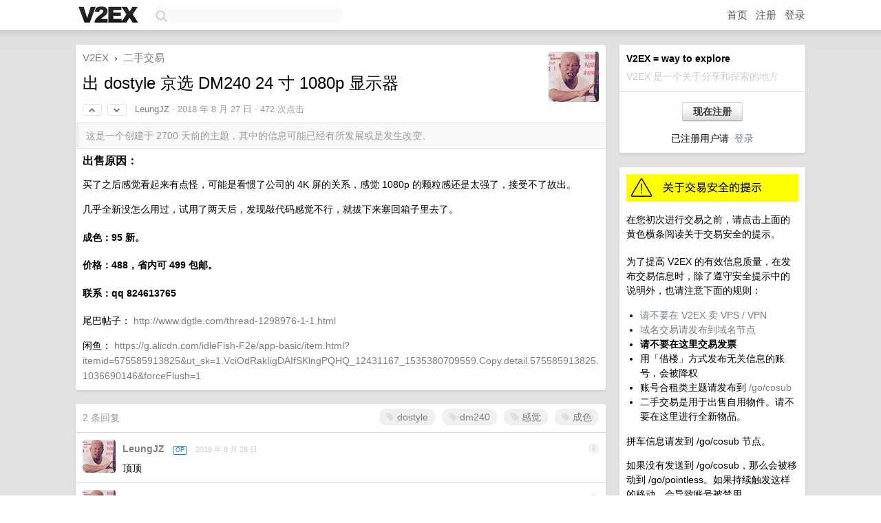

--- FILE ---
content_type: text/html; charset=UTF-8
request_url: https://www.v2ex.com/t/483787
body_size: 7463
content:
<!DOCTYPE html>
<html lang="zh-CN">
<head>
    <meta name="Content-Type" content="text/html;charset=utf-8">
    <meta name="Referrer" content="unsafe-url">
    <meta content="True" name="HandheldFriendly">
    
    <meta name="theme-color" content="#ffffff">
    
    
    <meta name="apple-mobile-web-app-capable" content="yes" />
<meta name="mobile-web-app-capable" content="yes" />
<meta name="detectify-verification" content="d0264f228155c7a1f72c3d91c17ce8fb" />
<meta name="p:domain_verify" content="b87e3b55b409494aab88c1610b05a5f0"/>
<meta name="alexaVerifyID" content="OFc8dmwZo7ttU4UCnDh1rKDtLlY" />
<meta name="baidu-site-verification" content="D00WizvYyr" />
<meta name="msvalidate.01" content="D9B08FEA08E3DA402BF07ABAB61D77DE" />
<meta property="wb:webmaster" content="f2f4cb229bda06a4" />
<meta name="google-site-verification" content="LM_cJR94XJIqcYJeOCscGVMWdaRUvmyz6cVOqkFplaU" />
<meta name="wwads-cn-verify" content="c8ffe9a587b126f152ed3d89a146b445" />
<script type="text/javascript" src="https://cdn.wwads.cn/js/makemoney.js" async></script>
<script async src="https://pagead2.googlesyndication.com/pagead/js/adsbygoogle.js?client=ca-pub-5060390720525238"
     crossorigin="anonymous"></script>
    
    <title>出 dostyle 京选 DM240 24 寸 1080p 显示器 - V2EX</title>
    <link rel="dns-prefetch" href="https://static.v2ex.com/" />
<link rel="dns-prefetch" href="https://cdn.v2ex.com/" />
<link rel="dns-prefetch" href="https://i.v2ex.co/" />
<link rel="dns-prefetch" href="https://www.google-analytics.com/" />    
    <style>
        body {
            min-width: 820px;
            font-family: "Helvetica Neue", "Luxi Sans", "Segoe UI", "Hiragino Sans GB", "Microsoft Yahei", sans-serif, "Apple Logo";
        }
    </style>
    <link rel="stylesheet" type="text/css" media="screen" href="/assets/c5cbeb747d47558e3043308a6db51d2046fbbcae-combo.css?t=1768734000">
    
    <script>
        const SITE_NIGHT = 0;
    </script>
    <link rel="stylesheet" href="/static/css/vendor/tomorrow.css?v=3c006808236080a5d98ba4e64b8f323f" type="text/css">
    
    <link rel="icon" sizes="192x192" href="/static/icon-192.png">
    <link rel="apple-touch-icon" sizes="180x180" href="/static/apple-touch-icon-180.png?v=91e795b8b5d9e2cbf2d886c3d4b7d63c">
    
    <link rel="shortcut icon" href="/static/favicon.ico" type="image/png">
    
    
    <link rel="manifest" href="/manifest.webmanifest">
    <script>
        const LANG = 'zhcn';
        const FEATURES = ['search', 'favorite-nodes-sort'];
    </script>
    <script src="/assets/e018fd2b900d7499242ac6e8286c94e0e0cc8e0d-combo.js?t=1768734000" defer></script>
    <meta name="description" content="二手交易 - @LeungJZ - ### 出售原因：买了之后感觉看起来有点怪，可能是看惯了公司的 4K 屏的关系，感觉 1080p 的颗粒感还是太强了，接受不了故出。几乎全新没怎么用过，试用了两天后，发现敲代码感觉不行">
    
    
    <link rel="canonical" href="https://www.v2ex.com/t/483787">
    
    


<meta property="og:locale" content="zh_CN" />
<meta property="og:type" content="article" />
<meta property="og:title" content="出 dostyle 京选 DM240 24 寸 1080p 显示器 - V2EX" />
<meta property="og:description" content="二手交易 - @LeungJZ - ### 出售原因：买了之后感觉看起来有点怪，可能是看惯了公司的 4K 屏的关系，感觉 1080p 的颗粒感还是太强了，接受不了故出。几乎全新没怎么用过，试用了两天后，发现敲代码感觉不行" />
<meta property="og:url" content="https://www.v2ex.com/t/483787" />
<meta property="og:site_name" content="V2EX" />

<meta property="article:tag" content="all4all" />
<meta property="article:section" content="二手交易" />
<meta property="article:published_time" content="2018-08-27T14:57:44Z" />

<meta name="twitter:card" content="summary" />
<meta name="twitter:description" content="二手交易 - @LeungJZ - ### 出售原因：买了之后感觉看起来有点怪，可能是看惯了公司的 4K 屏的关系，感觉 1080p 的颗粒感还是太强了，接受不了故出。几乎全新没怎么用过，试用了两天后，发现敲代码感觉不行" />
<meta name="twitter:title" content="出 dostyle 京选 DM240 24 寸 1080p 显示器 - V2EX" />
<meta name="twitter:image" content="https://cdn.v2ex.com/avatar/15a6/6a2d/246589_large.png?m=1515375806" />
<meta name="twitter:site" content="@V2EX" />
<meta name="twitter:creator" content="@V2EX" />
<link rel="top" title="回到顶部" href="#">


<link rel="amphtml" href="https://www.v2ex.com/amp/t/483787" />
<script>
const topicId = 483787;
var once = "49378";

document.addEventListener("DOMContentLoaded", () => {
    protectTraffic();

    if (typeof reloadTopicTips !== 'undefined') {
        window.reloadTopicTips = reloadTopicTips;
    }

    const observer = new IntersectionObserver(
        ([e]) => e.target.toggleAttribute('stuck', e.intersectionRatio < 1),
        {threshold: [1]}
    );

    observer.observe(document.getElementById('reply-box'));

    
    hljs.initHighlightingOnLoad();
    

    $('#Main').on('click', '.no, .ago', function () {
        location.hash = $(this).parents('.cell').prop('id');
    });

    

    // refresh once
    document.addEventListener('visibilitychange', e => {
        if (document.visibilityState === 'visible') {
            fetchOnce().then(once => {
                $('#once').val(once);
            });
        }
    });

    if (location.search.indexOf('p=') > -1) {
    const p = Number(location.search.split('p=')[1].split('&')[0]);
    if (p) {
        const key = 'tp483787';
        if (lscache.set(key, p, 60 * 24 * 30)) { // 30 days
            console.log(`Saved topic page number to ${key}: ` + p);
        }
    }
}

    
});
</script>
<script type="text/javascript">
function format(tpl) {
    var index = 1, items = arguments;
    return (tpl || '').replace(/{(\w*)}/g, function(match, p1) {
        return items[index++] || p1 || match;
    });
}
function loadCSS(url, callback) {
    return $('<link type="text/css" rel="stylesheet"/>')
        .attr({ href: url })
        .on('load', callback)
        .appendTo(document.head);
}
function lazyGist(element) {
    var $btn = $(element);
    var $self = $(element).parent();
    var $link = $self.find('a');
    $btn.prop('disabled', 'disabled').text('Loading...');
    $.getJSON(format('{}.json?callback=?', $link.prop('href').replace($link.prop('hash'), '')))
        .done(function(data) {
            loadCSS(data.stylesheet, function() {
                $self.replaceWith(data.div);
                $('.gist .gist-file .gist-meta a').filter(function() { return this.href === $link.prop('href'); }).parents('.gist-file').siblings().remove();
            });
        })
        .fail(function() { $self.replaceWith($('<a>').attr('href', url).text(url)); });
}
</script>

    
</head>
<body>
    
    
    <div id="Top">
        <div class="content">
            <div class="site-nav">
                <a href="/" name="top" title="way to explore"><div id="Logo"></div></a>
                <div id="search-container">
                    <input id="search" type="text" maxlength="128" autocomplete="off" tabindex="1">
                    <div id="search-result" class="box"></div>
                </div>
                <div class="tools" >
                
                    <a href="/" class="top">首页</a>
                    <a href="/signup" class="top">注册</a>
                    <a href="/signin" class="top">登录</a>
                
                </div>
            </div>
        </div>
    </div>
    
    <div id="Wrapper">
        <div class="content">
            
            <div id="Leftbar"></div>
            <div id="Rightbar">
                <div class="sep20"></div>
                
                    
                    <div class="box">
                        <div class="cell">
                            <strong>V2EX = way to explore</strong>
                            <div class="sep5"></div>
                            <span class="fade">V2EX 是一个关于分享和探索的地方</span>
                        </div>
                        <div class="inner">
                            <div class="sep5"></div>
                            <div align="center"><a href="/signup" class="super normal button">现在注册</a>
                            <div class="sep5"></div>
                            <div class="sep10"></div>
                            已注册用户请 &nbsp;<a href="/signin">登录</a></div>
                        </div>
                    </div>
                    
                    



        
        <div class="sep"></div>
        <div class="box">
            <div class="inner" id="node_sidebar">
                <a href="/t/68631"><img src="//cdn.v2ex.com/static/img/caution_deals.gif" width="100%" alt="关于交易安全的提示" border="0" /></a>
<div class="sep10"></div>
在您初次进行交易之前，请点击上面的黄色横条阅读关于交易安全的提示。
<div class="sep5"></div>
<p>为了提高 V2EX 的有效信息质量，在发布交易信息时，除了遵守安全提示中的说明外，也请注意下面的规则：</p>

<ul>
  <li><a href="/t/111236">请不要在 V2EX 卖 VPS / VPN</a></li>
  <li><a href="/go/dn">域名交易请发布到域名节点</a></li>
  <li><strong>请不要在这里交易发票</strong></li>
  <li>用「借楼」方式发布无关信息的账号，会被降权</li>
  <li>账号合租类主题请发布到 <a href="/go/cosub">/go/cosub</a></li>
  <li>二手交易是用于出售自用物件。请不要在这里进行全新物品。</li>
</ul>

<p>拼车信息请发到 /go/cosub 节点。</p>

<p>如果没有发送到 /go/cosub，那么会被移动到 /go/pointless。如果持续触发这样的移动，会导致账号被禁用。</p>
                
            </div>
            
        </div>
        
    


                    
                    <div class="sep20"></div>
                    <div class="box" id="pro-campaign-container">
    <!-- Campaign content will be loaded here -->
</div>

<script>
document.addEventListener('DOMContentLoaded', function() {
    // Function to escape HTML entities
    function escapeHtml(text) {
        if (!text) return '';
        var div = document.createElement('div');
        div.textContent = text;
        return div.innerHTML;
    }

    // Function to render campaign based on display format
    function renderCampaign(campaign) {
        let html = '';
        let displayFormat = campaign.display_format || 'text-only';
        let title = escapeHtml(campaign.title);
        let description = escapeHtml(campaign.description);
        let callToAction = escapeHtml(campaign.call_to_action);
        let link = escapeHtml(campaign.link);

        // Check if required image URL is available for the display format, fallback to text-only if not
        if (displayFormat === 'small-with-description' && !campaign.img_small_url) {
            displayFormat = 'text-only';
        } else if (displayFormat === 'banner-only' && !campaign.img_banner_url) {
            displayFormat = 'text-only';
        } else if ((displayFormat === 'big-only' || displayFormat === 'big-with-description' || displayFormat === 'big-with-title-description-button') && !campaign.img_big_url) {
            displayFormat = 'text-only';
        }

        html = `<div class="pro-unit-title">${title}</div>`;
        switch(displayFormat) {
            case 'text-only':
                html += `
                    <div class="pro-unit">
                    <div class="pro-unit-description flex-one-row gap10">
                        <div onclick="window.open('${link}', '_blank')">${description}</div>
                        <div><a href="${link}" class="pro-unit-go" target="_blank">›</a>
                        </div>
                    </div>
                    </div>
                `;
                break;

            case 'small-with-description':
                html += `<div class="pro-unit flex-one-row">
                    ${campaign.img_small_cid ? `<div class="pro-unit-small-image">
                        <a href="${link}" target="_blank"><img src="${campaign.img_small_url}" class="pro-unit-img" style="max-width: 130px; max-height: 100px;" /></a>
                    </div>` : ''}
                    <div onclick="window.open('${link}', '_blank')" class="pro-unit-description">${description}</div>
                </div>`;
                break;

            case 'banner-only':
                html += `<div class="cell"><a href="${link}" target="_blank"><img src="${campaign.img_banner_url}" class="pro-unit-img" style="max-width: 250px; max-height: 60px; display: block; vertical-align: bottom;" /></a></div>`;
                break;

            case 'big-only':
                html += `<div class="cell"><a href="${link}" target="_blank"><img src="${campaign.img_big_url}" class="pro-unit-img" style="max-width: 500px; max-height: 500px; width: 100%; display: block; vertical-align: bottom;" /></a></div>`;
                break;

            case 'big-with-description':
                html += `<div class="inner" style="padding-bottom: 0px;"><a href="${link}" target="_blank"><img src="${campaign.img_big_url}" class="pro-unit-img" style="max-width: 500px; max-height: 500px; width: 100%; display: block; vertical-align: bottom;" /></a></div>`;
                html += `<div class="pro-unit-description flex-one-row gap10">
                    <div onclick="window.open('${link}', '_blank')">${description}</div>
                    <div><a href="${link}" class="pro-unit-go" target="_blank">›</a></div></div>`;
                break;

            case 'big-with-title-description-button':
                html += `<div class="inner" style="padding-bottom: 0px;"><a href="${link}" target="_blank"><img src="${campaign.img_big_url}" class="pro-unit-img" style="max-width: 500px; max-height: 500px; width: 100%; display: block; vertical-align: bottom;" /></a></div>`;
                html += `<div class="pro-unit-description">
                    <div style="text-align: center" onclick="window.open('${link}', '_blank')">${description}</div>
                    </div>`;
                html += `<div class="pro-unit-cta-container"><a href="${link}" target="_blank" class="pro-unit-cta">${callToAction}</a></div>`;
                break;

            default:
                html += `
                    <div class="pro-unit-description flex-one-row gap10">
                        <div onclick="window.open('${link}', '_blank')">${description}</div>
                        <div><a href="${link}" class="pro-unit-go" target="_blank">›</a></div>
                    </div>
                `;
        }

        html += `<div class="pro-unit-from flex-one-row gap10">
        <div>Promoted by <a href="/member/${campaign.member.username}" target="_blank">${campaign.member.username}</a></div>
        <div><a href="/pro/about" target="_blank" class="fade"><i class="fa fa-question-circle fade"></i> <span style="font-size: 12px; color: var(--color-fade)">PRO</span></a></div>
        </div>`

        return html;
    }

    // Load campaign from emitter
    var xhr = new XMLHttpRequest();
    xhr.open('GET', '/pro/emitter', true);
    xhr.setRequestHeader('Content-Type', 'application/json');

    xhr.onreadystatechange = function() {
        if (xhr.readyState === 4) {
            if (xhr.status === 200) {
                try {
                    var campaign = JSON.parse(xhr.responseText);
                    if (campaign && campaign.id) {
                        var html = renderCampaign(campaign);
                        document.getElementById('pro-campaign-container').innerHTML = html;
                    } else {
                        // No campaign to display, hide the container
                        document.getElementById('pro-campaign-container').style.display = 'none';
                    }
                } catch (e) {
                    // Parse error, hide the container
                    document.getElementById('pro-campaign-container').style.display = 'none';
                    console.log('Error parsing campaign data: ' + e.message);
                }
            } else {
                // HTTP error, hide the container
                document.getElementById('pro-campaign-container').style.display = 'none';
                console.log('Error loading campaign: HTTP ' + xhr.status);
            }
        }
    };

    xhr.send();
});
</script>
                    <div class="sep20"></div>
                    
                    
                    
                
            </div>
            <div id="Main">
                <div class="sep20"></div>
                
<div class="box" style="border-bottom: 0px;">
    
    <div class="header"><div class="fr"><a href="/member/LeungJZ"><img src="https://cdn.v2ex.com/avatar/15a6/6a2d/246589_large.png?m=1515375806" class="avatar" border="0" align="default" alt="LeungJZ" data-uid="246589" /></a></div>
    <a href="/">V2EX</a> <span class="chevron">&nbsp;›&nbsp;</span> <a href="/go/all4all">二手交易</a>
    <div class="sep10"></div>
    <h1>出 dostyle 京选 DM240 24 寸 1080p 显示器</h1>
    <div id="topic_483787_votes" class="votes">
<a href="javascript:" onclick="upVoteTopic(483787);" class="vote"><li class="fa fa-chevron-up"></li></a> &nbsp;<a href="javascript:" onclick="downVoteTopic(483787);" class="vote"><li class="fa fa-chevron-down"></li></a></div> &nbsp; <small class="gray"><a href="/member/LeungJZ">LeungJZ</a> · <span title="2018-08-27 22:57:44 +08:00">2018 年 8 月 27 日</span> · 472 次点击</small>
    </div>
    
    
    <div class="outdated">这是一个创建于 2700 天前的主题，其中的信息可能已经有所发展或是发生改变。</div>
    
    
    <div class="cell">
        
        <div class="topic_content"><div class="markdown_body"><h3>出售原因：</h3>
<p>买了之后感觉看起来有点怪，可能是看惯了公司的 4K 屏的关系，感觉 1080p 的颗粒感还是太强了，接受不了故出。</p>
<p>几乎全新没怎么用过，试用了两天后，发现敲代码感觉不行，就拔下来塞回箱子里去了。</p>
<h4>成色：95 新。</h4>
<h4>价格：488，省内可 499 包邮。</h4>
<h4>联系：qq 824613765</h4>
<p>尾巴帖子： <a href="http://www.dgtle.com/thread-1298976-1-1.html" rel="nofollow">http://www.dgtle.com/thread-1298976-1-1.html</a></p>
<p>闲鱼： <a href="https://g.alicdn.com/idleFish-F2e/app-basic/item.html?itemid=575585913825&amp;ut_sk=1.VciOdRakIigDAIfSKlngPQHQ_12431167_1535380709559.Copy.detail.575585913825.1036690146&amp;forceFlush=1" rel="nofollow">https://g.alicdn.com/idleFish-F2e/app-basic/item.html?itemid=575585913825&amp;ut_sk=1.VciOdRakIigDAIfSKlngPQHQ_12431167_1535380709559.Copy.detail.575585913825.1036690146&amp;forceFlush=1</a></p>
</div></div>
        
    </div>
    
    
    
    
</div>

<!-- SOL tip topic -->


<div class="sep20"></div>


<div class="box">
    <div class="cell"><div class="fr" style="margin: -3px -5px 0px 0px;"><a href="/tag/dostyle" class="tag"><li class="fa fa-tag"></li> dostyle</a><a href="/tag/dm240" class="tag"><li class="fa fa-tag"></li> dm240</a><a href="/tag/感觉" class="tag"><li class="fa fa-tag"></li> 感觉</a><a href="/tag/成色" class="tag"><li class="fa fa-tag"></li> 成色</a></div><span class="gray">2 条回复</span>
    </div>
    

    
        
        <div id="r_6089396" class="cell">
        
        <table cellpadding="0" cellspacing="0" border="0" width="100%">
            <tr>
                <td width="48" valign="top" align="center"><img src="https://cdn.v2ex.com/avatar/15a6/6a2d/246589_normal.png?m=1515375806" class="avatar" border="0" align="default" alt="LeungJZ" data-uid="246589" /></td>
                <td width="10" valign="top"></td>
                <td width="auto" valign="top" align="left"><div class="fr"> &nbsp; &nbsp; <span class="no">1</span></div>
                    <div class="sep3"></div>
                    <strong><a href="/member/LeungJZ" class="dark">LeungJZ</a></strong> &nbsp; <div class="badges"><div class="badge op">OP</div></div>&nbsp; &nbsp;<span class="ago" title="2018-08-28 10:10:10 +08:00">2018 年 8 月 28 日</span> 
                    <div class="sep5"></div>
                    <div class="reply_content">顶顶</div>
                </td>
            </tr>
        </table>
        </div>
    
    

    
        
        <div id="r_6094761" class="cell">
        
        <table cellpadding="0" cellspacing="0" border="0" width="100%">
            <tr>
                <td width="48" valign="top" align="center"><img src="https://cdn.v2ex.com/avatar/15a6/6a2d/246589_normal.png?m=1515375806" class="avatar" border="0" align="default" alt="LeungJZ" data-uid="246589" /></td>
                <td width="10" valign="top"></td>
                <td width="auto" valign="top" align="left"><div class="fr"> &nbsp; &nbsp; <span class="no">2</span></div>
                    <div class="sep3"></div>
                    <strong><a href="/member/LeungJZ" class="dark">LeungJZ</a></strong> &nbsp; <div class="badges"><div class="badge op">OP</div></div>&nbsp; &nbsp;<span class="ago" title="2018-08-29 11:40:45 +08:00">2018 年 8 月 29 日</span> 
                    <div class="sep5"></div>
                    <div class="reply_content">需要的可以了解一下。</div>
                </td>
            </tr>
        </table>
        </div>
    
    


</div>
<div class="sep20"></div>



<div class="sep20"></div>
<div style="box-sizing: border-box"><div class="wwads-cn wwads-horizontal" data-id="98" style="max-width: 100%; padding-top: 10px; margin-top: 0px; text-align: left; box-shadow: 0 2px 3px rgb(0 0 0 / 10%); border-bottom: 1px solid var(--box-border-color); background-color: var(--box-background-color); color: var(--box-foreground-color);"></div></div>
<style type="text/css">.wwads-cn { border-radius: 3px !important; } .wwads-text { color: var(--link-color) !important; }</style>






            </div>
            
            
        </div>
        <div class="c"></div>
        <div class="sep20"></div>
    </div>
    <div id="Bottom">
        <div class="content">
            <div class="inner">
                <div class="sep10"></div>
                    <div class="fr">
                        <a href="https://www.digitalocean.com/?refcode=1b51f1a7651d" target="_blank"><div id="DigitalOcean"></div></a>
                    </div>
                    <strong><a href="/about" class="dark" target="_self">关于</a> &nbsp; <span class="snow">·</span> &nbsp; <a href="/help" class="dark" target="_self">帮助文档</a> &nbsp; <span class="snow">·</span> &nbsp; <a href="/pro/about" class="dark" target="_self">自助推广系统</a> &nbsp; <span class="snow">·</span> &nbsp; <a href="https://blog.v2ex.com/" class="dark" target="_blank">博客</a> &nbsp; <span class="snow">·</span> &nbsp; <a href="/help/api" class="dark" target="_self">API</a> &nbsp; <span class="snow">·</span> &nbsp; <a href="/faq" class="dark" target="_self">FAQ</a> &nbsp; <span class="snow">·</span> &nbsp; <a href="/solana" class="dark" target="_self">Solana</a> &nbsp; <span class="snow">·</span> &nbsp; 2690 人在线</strong> &nbsp; <span class="fade">最高记录 6679</span> &nbsp; <span class="snow">·</span> &nbsp; <a href="/select/language" class="f11"><img src="/static/img/language.png?v=6a5cfa731dc71a3769f6daace6784739" width="16" align="absmiddle" id="ico-select-language" /> &nbsp; Select Language</a>
                    <div class="sep20"></div>
                    创意工作者们的社区
                    <div class="sep5"></div>
                    World is powered by solitude
                    <div class="sep20"></div>
                    <span class="small fade">VERSION: 3.9.8.5 · 32ms · <a href="/worldclock#utc">UTC 11:08</a> · <a href="/worldclock#pvg">PVG 19:08</a> · <a href="/worldclock#lax">LAX 03:08</a> · <a href="/worldclock#jfk">JFK 06:08</a><br />♥ Do have faith in what you're doing.</span>
                <div class="sep10"></div>
            </div>
        </div>
    </div>

    

    

    
    <script src="/b/i/hP-7OvjZu9ip1B9prw9HCkPgxuyK63AI3qclFpI1ULWpRs9XmAki_ErBpiw1QPY6rFOnO25s9oPneGhQL6iNj5kVdGoO_rMV5disUMOtQjyvYAXc5FSmIzQkvRvJNWyxx8_yAD95HD4m0ng_Lb9UDssJi0slQbuVgB5aVNm0_yM="></script>
    

    
    <script>
      (function(i,s,o,g,r,a,m){i['GoogleAnalyticsObject']=r;i[r]=i[r]||function(){
      (i[r].q=i[r].q||[]).push(arguments)},i[r].l=1*new Date();a=s.createElement(o),
      m=s.getElementsByTagName(o)[0];a.async=1;a.src=g;m.parentNode.insertBefore(a,m)
      })(window,document,'script','//www.google-analytics.com/analytics.js','ga');

      ga('create', 'UA-11940834-2', 'v2ex.com');
      ga('send', 'pageview');
      

ga('send', 'event', 'Node', 'topic', 'all4all');



    </script>
    

    
<button class="scroll-top" data-scroll="up" type="button"><span>❯<span></button>
</body>
</html>

--- FILE ---
content_type: text/html; charset=utf-8
request_url: https://www.google.com/recaptcha/api2/aframe
body_size: 268
content:
<!DOCTYPE HTML><html><head><meta http-equiv="content-type" content="text/html; charset=UTF-8"></head><body><script nonce="gH7IDQeXEajzfE7knxTygQ">/** Anti-fraud and anti-abuse applications only. See google.com/recaptcha */ try{var clients={'sodar':'https://pagead2.googlesyndication.com/pagead/sodar?'};window.addEventListener("message",function(a){try{if(a.source===window.parent){var b=JSON.parse(a.data);var c=clients[b['id']];if(c){var d=document.createElement('img');d.src=c+b['params']+'&rc='+(localStorage.getItem("rc::a")?sessionStorage.getItem("rc::b"):"");window.document.body.appendChild(d);sessionStorage.setItem("rc::e",parseInt(sessionStorage.getItem("rc::e")||0)+1);localStorage.setItem("rc::h",'1768734521219');}}}catch(b){}});window.parent.postMessage("_grecaptcha_ready", "*");}catch(b){}</script></body></html>